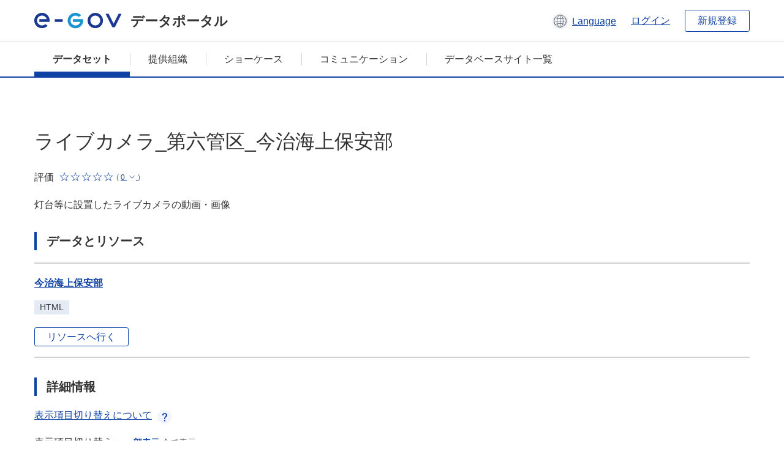

--- FILE ---
content_type: text/html; charset=utf-8
request_url: https://data.e-gov.go.jp/data/ja/dataset/mlit_20140919_0602
body_size: 6058
content:
<!DOCTYPE html>
<!--[if IE 9]> <html lang="ja" class="ie9"> <![endif]-->
<!--[if gt IE 8]><!--> <html lang="ja"> <!--<![endif]-->
  <head>
    
  <meta charset="utf-8" />
      <meta name="generator" content="ckan 2.9.5" />
      <meta name="viewport" content="width=device-width">
  
  <meta name="description" content="データカタログに登録済みのデータセットの詳細、リソースの一覧を表示します。" />
  <meta name="keywords" content="公共データ,オープンデータ,データカタログ,データセット" />


    <title>
    データセット
 | e-Govデータポータル</title>

    
    
    <link rel="shortcut icon" href="/data/base/images/favicon.ico" />
    
    
        <link rel="alternate" type="text/n3" href="https://data.e-gov.go.jp/data/ja/dataset/e4e326ef-afef-4111-b1c8-72c59b7b0eae.n3"/>
        <link rel="alternate" type="text/ttl" href="https://data.e-gov.go.jp/data/ja/dataset/e4e326ef-afef-4111-b1c8-72c59b7b0eae.ttl"/>
        <link rel="alternate" type="application/rdf+xml" href="https://data.e-gov.go.jp/data/ja/dataset/e4e326ef-afef-4111-b1c8-72c59b7b0eae.xml"/>
        <link rel="alternate" type="application/ld+json" href="https://data.e-gov.go.jp/data/ja/dataset/e4e326ef-afef-4111-b1c8-72c59b7b0eae.jsonld"/>
    

  
  
  
  


    
  
      
      
    
  
  <meta property="og:title" content="ライブカメラ_第六管区_今治海上保安部 - e-Govデータポータル">
  <meta property="og:description" content="灯台等に設置したライブカメラの動画・画像">


    
    <link href="/data/webassets/ckanext-datasetslist-theme/637f4624_jquery-ui-min-css.css" rel="stylesheet"/>
<link href="/data/webassets/ckanext-datasetslist-theme/a8504815_datasetslist_theme_css.css" rel="stylesheet"/>
<link href="/data/webassets/ckanext-datasetslist-theme/088fc192_datasetslist_theme_form_tooltip_css.css" rel="stylesheet"/>
<link href="/data/webassets/vendor/bc192712_select2.css" rel="stylesheet"/>
<link href="/data/webassets/vendor/0b01aef1_font-awesome.css" rel="stylesheet"/>
<link href="/data/webassets/ckanext-datasetslist-theme/79ca7695_suggest_css.css" rel="stylesheet"/>
    
  </head>

  
  <body data-site-root="https://data.e-gov.go.jp/data/" data-locale-root="https://data.e-gov.go.jp/data/ja/" >

    

    
        

<div id="blockskip">
  <a href="#contents">このページの本文へ移動</a>
</div>
<header>
  <div class="header_title_container">
    <div class="header_title_inner header-image">
      <button class="header_menu_btn" id="header_menu_btn_01" aria-label="メニュー" data-dialog="header_nav_area">
        <span class="menu_bar"></span>
        <span class="menu_bar"></span>
        <span class="menu_bar"></span>
        <span class="menu_label">メニュー</span>
      </button>
  
    
      <a href="/data/ja/" class="header_logo"><img src="/data/base/images/logo.svg" alt="e-Govデータポータル"></a>
      <span class="header_title">データポータル</span>
    
  
      <div class="header_lang_wrapper">
        <a href="#" class="header_lang_link" role="button" aria-expanded="false" aria-controls="lang_menu_01" style="text-decoration: none;">
          <img class="icon_header_lang" src="/data/base/images/icon_header_lang.svg" alt="言語切り替えのイメージ">
          <span class="only_pc lang_link" lang="en" style="margin-left: 0.15rem !important">Language</span>
        </a>
        <ul class="lang_menu" id="lang_menu_01" aria-label="アカウントメニュー">
          <li><a href="/data/ja/dataset/mlit_20140919_0602">日本語</a></li>
          <li><a href="/data/en/dataset/mlit_20140919_0602" lang="en">English</a></li>
        </ul>
      </div>
  
    
      <a href="https://data.e-gov.go.jp/info/keycloak/login" 
           class="header_link only_pc ml-0 pc-ml-6">
          ログイン
      </a>
    
      <button class="btn_normal only_pc ml-0 pc-ml-6" onclick="location.href='https://account.e-gov.go.jp/user/pre-registration/init?service_type=00'">新規登録</button>
    
  
    </div>
  </div>
  <div class="header_nav_container" id="header_nav_area" aria-labelledby="header_menu_btn_01">
    <nav class="header_nav">
      <div class="nav_header">
        <img class="header_menu_logo" src="/data/base/images/logo.svg" alt="e-Govデータポータル" tabindex="0">
        <button class="close_dialog close_dialog_btn">
          <span class="close_dialog_label">閉じる</span>
        </button>
      </div>
  
    
    
      <div class="nav_user_links">
        <a href="https://data.e-gov.go.jp/info/keycloak/login" class="header_link header_link_in_menu">ログイン</a>
      
        <a href="https://data.e-gov.go.jp/info/#" class="header_link header_link_in_menu">新規登録</a>
      
      </div>
  
      <ul class="nav_bar">
                <li class="active"><a href="/data/ja/dataset/?organization=default">データセット</a></li><li><a href="/data/ja/organization/?q=default">提供組織</a></li><li><a href="/data/ja/showcase?organization=default">ショーケース</a></li>
  

    
        <li><a href="https://data.e-gov.go.jp/info/communication/list">コミュニケーション</a></li>
        <li><a href="/info/databasesite">データベースサイト一覧</a></li>
  
      </ul>
      <ul class="nav_bottom_links">
        <li><a href="/info/about-site">このサイトについて</a></li>
        <li><a href="/info/service-policy">ご利用にあたって</a></li>
        <li><a href="/info/help">ヘルプ</a></li>
        <li><a href="/info/terms">利用規約</a></li>
        <li><a href="/info/privacy-policy">個人情報取扱方針</a></li>
        <li><a href="/info/contacts">お問合せ</a></li>
        <li><a href="https://data.e-gov.go.jp/info/dashboard/metrics">ダッシュボード</a></li>
        <li><a href="/info/site-map">サイトマップ</a></li>
      </ul>
    
    </nav>
  </div>
</header>

    

    
    
      <main>
        
          <div class="contents_area flash-messages mb-5 pc-mb-5">
            
              
            
          </div>
        
      <div class="contents_area" id="contents">
    
      <!-- <div class="container"> -->
        

          <div class="row wrapper no-nav">

            
 
          </div>

          
<!-- package/read primary start-->
<div class="main_contents">
  <div class="primary" role="main">
    <div class="container">
      <div class="row dataset-update-bnt">
        <div>
        </div>
      </div>
    </div>
    <h1 class="page_title mt-0 pc-mt-0" style="overflow-wrap: anywhere; width: 100%;">
      ライブカメラ_第六管区_今治海上保安部
    </h1>
    <div class="star_rate_container mt-0 pc-mt-0 mb-0 pc-mb-0">
      <span class="rate_label mr-2">評価</span>
      <span class='star_rate star_rate_0' aria-hidden="true"></span>
      <span class="rate_amount ml-1">(
        <a href="#" class="rate_breakdown_handle" role="button" aria-expanded="false" aria-controls="rate_breakdown_01">
          <span>0</span>
          <img class="icon_rate_breakdown_open" src="/data/base/images/icon_rate_breakdown_open.svg" alt="内訳を開く">
          <img class="icon_rate_breakdown_close" src="/data/base/images/icon_rate_breakdown_close.svg" alt="内訳を閉じる">
        </a>)
      </span>
    </div>
    <ul class="rate_breakdown percentage_100 pc_px_310 mt-2" id="rate_breakdown_01" aria-label="評価の内訳">
      <li class="star_rate_container">
        <span class="star_rate star_rate_5" aria-hidden="true"></span><span class="rate_alt visually_hidden"></span><span class="rate_label ml-2">とても良い</span><span class="rate_breakdown_amount">(0)</span>
      </li>
      <li class="star_rate_container">
        <span class="star_rate star_rate_4" aria-hidden="true"></span><span class="rate_alt visually_hidden"></span><span class="rate_label ml-2">良い</span><span class="rate_breakdown_amount">(0)</span>
      </li>
      <li class="star_rate_container">
        <span class="star_rate star_rate_3" aria-hidden="true"></span><span class="rate_alt visually_hidden"></span><span class="rate_label ml-2">どちらでもない</span><span class="rate_breakdown_amount">(0)</span>
      </li>
      <li class="star_rate_container">
        <span class="star_rate star_rate_2" aria-hidden="true"></span><span class="rate_alt visually_hidden"></span><span class="rate_label ml-2">あまり良くない</span><span class="rate_breakdown_amount">(0)</span>
      </li>
      <li class="star_rate_container">
        <span class="star_rate star_rate_1" aria-hidden="true"></span><span class="rate_alt visually_hidden"></span><span class="rate_label ml-2">悪い</span><span class="rate_breakdown_amount">(0)</span>
      </li>
    </ul>
    <div class="notes text mt-5 pc-mt-5 mb-0 pc-mb-0">
      <p>灯台等に設置したライブカメラの動画・画像</p>
    </div>
    <div class="follow_button">
      
    </div>
    <span class="insert-comment-thread"></span>
<section id="dataset-resources" class="resources">
  <h2 class="page_title_icon mt-8 pc-mt-8 mb-0 pc-mb-0">データとリソース</h2>
  
  
  
    
  
  
  
  
    
      <ul class="list_dataset mt-5 pc-mt-5 mb-0 pc-mb-0">
        
          
          
          
          
            
              
                


<li class="list_dataset_item resource-item"  data-id="ead85275-4299-4302-8a05-6072e6460571" >
  <a href="javascript:;" class="handle-fa sort-arrows">
    <i class="fa fa-arrows"></i>
  </a>
  <div class="list_dataset_item_main_box">
    <div class="list_dataset_item_column_content">
  
  <p class="mt-0 pc-mt-0 mb-4 pc-mb-4 resource-sort-arrows">
  <a class="link_normal list_dataset_item_title" href="/data/ja/dataset/mlit_20140919_0602/resource/ead85275-4299-4302-8a05-6072e6460571" title="今治海上保安部">
    今治海上保安部
    

  </a>
  </p>
  
  

  
  
  
  <div class="dropdown btn-group">
   
    <p class="list_dataset_item_badge_container mt-0 pc-mt-0 mb-4 pc-mb-4">
     <span class="badge">HTML</span>
    </p>
   
   
    <a href="https://www6.kaiho.mlit.go.jp/06kanku/imabari/livecamera.html" class="btn_normal btn_sizelock mt-0 pc-mt-0 mb-0 pc-mb-0 resource-url-analytics" target="_blank">
      
        リソースへ行く
      
    </a>
   
  </div>
  
</div>
</div>
  
</li>
              
            
          
          
          
            
          
        
      </ul>
    
    
</section><section>
  <h2 class="page_title_icon mt-8 pc-mt-8 mb-0 pc-mb-0">詳細情報</h2>
  <ul class="checkbox_list mt-5 pc-mt-5 mb-0 pc-mb-0" role="group">
    <div class="link_accordion link_accordion_rear mt-5 pc-mt-5 mb-5 pc-mb-5 ml-0 pc-ml-0">
      <a class="link_accordion_handle" role="button" aria-expanded="false" aria-controls="link_accordion_content02" aria-label="表示項目切り替えについての説明を開くボタン" tabindex="0">
        <img class="link_accordion_icon_image" src="/data/base/images/icon_question_mark.svg" alt="表示項目切り替えについての説明を開くボタン">
        表示項目切り替えについて
      </a>
      <div id="link_accordion_content02" class="link_accordion_content mt-0 pc-mt-0 mb-0 pc-mb-0">
        <div class="arrow_up"></div>
        <div class="link_accordion_content_inner">
          <p class="text mt-0 pc-mt-0 mb-0 pc-mb-0">
                    詳細情報に表示するメタデータの項目を切り替えることができます。 <br>一部表示：e-Govデータポータル標準のメタデータ項目(項目名を太字で表示)に限定して表示します。<br> 全て表示：自治体標準ODS オープンデータ一覧の項目を含む全てのメタデータ項目を表示します。 
          </p>
        </div>
      </div>
    </div>
    <li>表示項目切り替え：
      <input type="radio" id="metadata_detail_toggle_min" name="metadata_detail_toggle" class="metadata_detail_toggle" data-module="metadata_detail_toggle" checked>
      <label for="metadata_detail_toggle_min">一部表示</label>
      <input type="radio" id="metadata_detail_toggle_max" name="metadata_detail_toggle" class="metadata_detail_toggle" data-module="metadata_detail_toggle">
      <label for="metadata_detail_toggle_max">全て表示</label>
    </li>
  </ul>
  <table class="table_vertical mt-5 pc-mt-5 mb-0 pc-mb-0">
    <tbody>
      
        <tr class="metadata_basic_field">
          <th class="pc_percentage_20">タイトル</th>
          <td>ライブカメラ_第六管区_今治海上保安部</td>
        </tr>

        <tr class="metadata_detail_field hide">
          <th class="pc_percentage_20" aria-label="自治体標準ODS オープンデータ一覧の項目 サブタイトル">サブタイトル</th>
          <td></td>
        </tr>

        <tr class="metadata_basic_field">
            <th class="pc_percentage_20">データセット管理名</th>
            <td>mlit_20140919_0602</td>
        </tr>

        <tr class="metadata_basic_field">
          <th class="pc_percentage_20">説明</th>
          <td>灯台等に設置したライブカメラの動画・画像</td>
        </tr>
        
        <tr class="metadata_basic_field">
            <th class="pc_percentage_20">タグ</th>
            <td>
              
                <a class="tag" href="/data/ja/dataset/?tags=%E3%82%AB%E3%83%A1%E3%83%A9">
                  <span class="tag_text">
                    カメラ
                  </span>
                </a>
              
                <a class="tag" href="/data/ja/dataset/?tags=%E4%BA%A4%E9%80%9A">
                  <span class="tag_text">
                    交通
                  </span>
                </a>
              
                <a class="tag" href="/data/ja/dataset/?tags=%E5%AE%89%E5%85%A8">
                  <span class="tag_text">
                    安全
                  </span>
                </a>
              
                <a class="tag" href="/data/ja/dataset/?tags=%E6%B0%97%E8%B1%A1">
                  <span class="tag_text">
                    気象
                  </span>
                </a>
              
                <a class="tag" href="/data/ja/dataset/?tags=%E8%88%B9%E8%88%B6">
                  <span class="tag_text">
                    船舶
                  </span>
                </a>
              
                <a class="tag" href="/data/ja/dataset/?tags=%E8%A6%B3%E6%B8%AC">
                  <span class="tag_text">
                    観測
                  </span>
                </a>
              
                <a class="tag" href="/data/ja/dataset/?tags=%E9%98%B2%E7%81%BD_%E6%B8%9B%E7%81%BD%E9%96%A2%E9%80%A3%E6%83%85%E5%A0%B1">
                  <span class="tag_text">
                    防災_減災関連情報
                  </span>
                </a>
              
            </td>
        </tr>

        <tr class="metadata_detail_field hide">
          <th class="pc_percentage_20" aria-label="自治体標準ODS オープンデータ一覧の項目 ユニバーサルメニュー">ユニバーサルメニュー</th>
          <td>
            
          </td>
        </tr>

        <tr class="metadata_detail_field hide">
          <th class="pc_percentage_20" aria-label="自治体標準ODS オープンデータ一覧の項目 バージョン">バージョン</th>
          <td></td>
        </tr>

        <tr class="metadata_detail_field hide">
          <th class="pc_percentage_20" aria-label="自治体標準ODS オープンデータ一覧の項目 言語">言語</th>
          <td></td>
        </tr>

        <tr class="metadata_basic_field">
            <th class="pc_percentage_20">公表組織名</th>
            <td>国土交通省</td>
        </tr>

        <tr class="metadata_detail_field hide">
            <th class="pc_percentage_20" aria-label="自治体標準ODS オープンデータ一覧の項目 地方公共団体名">地方公共団体名</th>
            <td></td>
        </tr>

        <tr class="metadata_basic_field">
            <th class="pc_percentage_20">連絡先</th>
            <td>海上保安庁</td>
        </tr>

        <tr class="metadata_detail_field hide">
            <th class="pc_percentage_20" aria-label="自治体標準ODS オープンデータ一覧の項目 連絡先メールアドレス">連絡先メールアドレス</th>
            <td></td>
        </tr>
  
        <tr class="metadata_detail_field hide">
            <th class="pc_percentage_20" aria-label="自治体標準ODS オープンデータ一覧の項目 連絡先電話番号">連絡先電話番号</th>
            <td></td>
        </tr>
  
        <tr class="metadata_detail_field hide">
            <th class="pc_percentage_20" aria-label="自治体標準ODS オープンデータ一覧の項目 連絡先内線番号">連絡先内線番号</th>
            <td></td>
        </tr>

        <tr class="metadata_detail_field hide">
            <th class="pc_percentage_20" aria-label="自治体標準ODS オープンデータ一覧の項目 連絡先FormURL">連絡先FormURL</th>
            <td></td>
        </tr>

        <tr class="metadata_detail_field hide">
            <th class="pc_percentage_20" aria-label="自治体標準ODS オープンデータ一覧の項目 連絡先備考（その他、SNSなど）">連絡先備考（その他、SNSなど）</th>
            <td></td>
        </tr>

        <tr class="metadata_basic_field">
            <th class="pc_percentage_20">作成者</th>
            <td>海上保安庁</td>
        </tr>

        <tr class="metadata_basic_field">
          <th class="pc_percentage_20">作成頻度</th>
          <td>リアルタイム</td>
        </tr>

        <tr class="metadata_detail_field hide">
          <th class="pc_percentage_20" aria-label="自治体標準ODS オープンデータ一覧の項目 準拠する標準">準拠する標準</th>
          <td></td>
        </tr>
        
        <tr class="metadata_detail_field hide">
          <th class="pc_percentage_20" aria-label="自治体標準ODS オープンデータ一覧の項目 関連ドキュメント">関連ドキュメント</th>
          <td></td>
        </tr>
        
        <tr class="metadata_detail_field hide">
          <th class="pc_percentage_20" aria-label="自治体標準ODS オープンデータ一覧の項目 来歴情報">来歴情報</th>
          <td></td>
        </tr>

        <tr class="metadata_basic_field">
          <th class="pc_percentage_20">対象地域</th>
          <td></td>
        </tr>

        <tr class="metadata_basic_field">
          <th class="pc_percentage_20">対象期間</th>
          <td></td>
        </tr>

        <tr class="metadata_basic_field">
          <th class="pc_percentage_20">公開ウェブページ</th>
          <td>
            
              
            
          </td>
        </tr>

        <tr class="metadata_basic_field">
          <th class="pc_percentage_20">配布</th>
          <td></td>
        </tr>
        
        <tr class="metadata_basic_field">
            <th class="pc_percentage_20">リリース日</th>
            <td>
              2014-09-20
            </td>
        </tr>

        <tr class="metadata_basic_field">
            <th class="pc_percentage_20">最終更新日</th>
            <td>
                2023-06-14
            </td>
        </tr>

        <tr class="metadata_detail_field hide">
          <th class="pc_percentage_20" aria-label="自治体標準ODS オープンデータ一覧の項目 備考">備考</th>
          <td></td>
        </tr>

      
    </tbody>
  </table>
</section><!-- drupal_item start -->
<h2 class="page_title_icon mt-8 pc-mt-8 mb-0 pc-mb-0">レビューを参照</h2>
<ul class="dataset-resources list-unstyled">
  <button disabled class="btn_normal mt-5 pc-mt-5 mb-0 pc-mb-0 mr-0 pc-mr-1" onclick="location.href='https://data.e-gov.go.jp/info/communication/list?sendType=02&freeKeywords=ライブカメラ_第六管区_今治海上保安部';">活用事例を参照</button>
  <button disabled class="btn_normal mt-5 pc-mt-5 mb-0 pc-mb-0 mr-0 pc-mr-1" onclick="location.href='https://data.e-gov.go.jp/info/communication/list?sendType=01&freeKeywords=ライブカメラ_第六管区_今治海上保安部';">問題報告を参照</button>
</ul>
<h2 class="page_title_icon mt-8 pc-mt-8 mb-0 pc-mb-0">レビューを登録</h2>
<ul class="dataset-resources list-unstyled">
  <button class="btn_normal mt-5 pc-mt-5 mb-0 pc-mb-0 mr-0 pc-mr-1" onclick="location.href='https://data.e-gov.go.jp/info/communication/register?dataset=mlit_20140919_0602';">活用事例・問題報告の登録</button>
</ul>
<!-- drupal_item end -->
  
  <input type="hidden" id="drupal_login_url" value=https://data.e-gov.go.jp/info/keycloak/login>
  
  <h2 class="page_title_icon mt-8 pc-mt-8 mb-0 pc-mb-0">評価</h2>
  <div class="box_gray mt-5 pc-mt-5 mb-0 pc-mb-0">
    <p id="rating-register-message" class="mt-0 pc-mt-0 mb-5 pc-mb-5" style="display:none;">登録完了しました</p>
    <p id="rating-register-error-message" class="mt-0 pc-mt-0 mb-5 pc-mb-5 error_message_title" style="display:none;">登録失敗しました</p>
    
      
    
    <p id="rating-message" class="mt-0 pc-mt-0 mb-5 pc-mb-5">このデータセットを評価してください。</p>
    <ul class="radio_list star_rate_list mt-0 pc-mt-0 mb-5 pc-mb-5" role="radiogroup">
      <li>
        <input type="radio" class="radio_item" name="radio_name_rate01" id="radio_rate01" value="5.0" >
        <label for="radio_rate01">
          <span class="star_rate_container">
            <span class="star_rate star_rate_5" aria-hidden="true"></span>
            <span class="rate_label ml-2">とても良い</span>
          </span>
        </label>
      </li>
      <li>
        <input type="radio" class="radio_item" name="radio_name_rate01" id="radio_rate02" value=4 >
        <label for="radio_rate02">
          <span class="star_rate_container">
            <span class="star_rate star_rate_4" aria-hidden="true"></span>
            <span class="rate_label ml-2">良い</span>
          </span>
        </label>
      </li>
      <li>
        <input type="radio" class="radio_item" name="radio_name_rate01" id="radio_rate03" value=3 >
        <label for="radio_rate03">
          <span class="star_rate_container">
            <span class="star_rate star_rate_3" aria-hidden="true"></span>
            <span class="rate_label ml-2">どちらでもない</span>
          </span>
        </label>
      </li>
      <li>
        <input type="radio" class="radio_item" name="radio_name_rate01" id="radio_rate04" value=2 >
        <label for="radio_rate04">
          <span class="star_rate_container">
            <span class="star_rate star_rate_2" aria-hidden="true"></span>
            <span class="rate_label ml-2">あまり良くない</span>
          </span>
        </label>
      </li>
      <li>
        <input type="radio" class="radio_item" name="radio_name_rate01" id="radio_rate05" value=1 >
        <label for="radio_rate05">
          <span class="star_rate_container">
            <span class="star_rate star_rate_1" aria-hidden="true"></span>
            <span class="rate_label ml-2">悪い</span>
          </span>
        </label>
      </li>
    </ul>
    <input type="hidden" id="pkg_id" value=e4e326ef-afef-4111-b1c8-72c59b7b0eae>
    <input type="hidden" id="user_id" value=>
    <input type="hidden"
           id="rating-api-url"
           value=/data/ja/api/3/action/rating_create>
    <button id="rating-btn"
            class="btn_normal mt-0 pc-mt-0 mb-0 pc-mb-0">
      評価を送信
    </button>
               

      
      

    
  </div>


<!-- morelikethis start -->
<h2 class="page_title_icon mt-8 pc-mt-8 mb-0 pc-mb-0 morelikethis">類似データセット</h2>
<ul class="list_dataset mt-5 pc-mt-5 mb-0 pc-mb-0">
  <li class="list_dataset_item">
    <div class="list_dataset_item_main_box">
      <div class="list_dataset_item_column_content">
        <p class="mt-0 pc-mt-0 mb-3 pc-mb-3">
          <a class="link_normal list_dataset_item_title" href="/data/ja/dataset/mlit_20140919_0598">ライブカメラ_第六管区_呉海上保安部</a>
            

        </p>
        <p class="text text_px14 mt-0 pc-mt-0 mb-0 pc-mb-0">灯台等に設置したライブカメラの動画・画像</p>
        <div class="metadata">
          <p class="text text_px14 mt-0 pc-mt-0 mb-0 pc-mb-0">
            提供開始日:
            2014-09-20
          </p>
          <p class="text text_px14 mt-0 pc-mt-0 mb-0 pc-mb-0">
            メタデータ更新日:
            2023-05-27
          </p>
        </div>
        <div class="star_rate_container mt-0 pc-mt-0 mb-4 pc-mb-4"><span class="rate_label mr-2">評価</span><span class='star_rate star_rate_0' aria-hidden="true"></span><span class="rate_amount ml-1">(0)</span></div>
        <p class="list_dataset_item_badge_container mt-0 pc-mt-0 mb-0 pc-mb-0">
            
          <span class="badge">
            <a href="/data/ja/dataset/mlit_20140919_0598" class="link_normal" data-format="html">
              HTML
            </a>
          </span>
        </p>
        <p class="list_dataset_item_badge_container mt-0 pc-mt-0 mb-0 pc-mb-0">
        </p>
      </div>
    </div>
  </li>
  <li class="list_dataset_item">
    <div class="list_dataset_item_main_box">
      <div class="list_dataset_item_column_content">
        <p class="mt-0 pc-mt-0 mb-3 pc-mb-3">
          <a class="link_normal list_dataset_item_title" href="/data/ja/dataset/mlit_20140919_0599">ライブカメラ_第六管区_広島海上保安部</a>
            

        </p>
        <p class="text text_px14 mt-0 pc-mt-0 mb-0 pc-mb-0">灯台等に設置したライブカメラの動画・画像</p>
        <div class="metadata">
          <p class="text text_px14 mt-0 pc-mt-0 mb-0 pc-mb-0">
            提供開始日:
            2014-09-20
          </p>
          <p class="text text_px14 mt-0 pc-mt-0 mb-0 pc-mb-0">
            メタデータ更新日:
            2023-05-31
          </p>
        </div>
        <div class="star_rate_container mt-0 pc-mt-0 mb-4 pc-mb-4"><span class="rate_label mr-2">評価</span><span class='star_rate star_rate_0' aria-hidden="true"></span><span class="rate_amount ml-1">(0)</span></div>
        <p class="list_dataset_item_badge_container mt-0 pc-mt-0 mb-0 pc-mb-0">
            
          <span class="badge">
            <a href="/data/ja/dataset/mlit_20140919_0599" class="link_normal" data-format="html">
              HTML
            </a>
          </span>
        </p>
        <p class="list_dataset_item_badge_container mt-0 pc-mt-0 mb-0 pc-mb-0">
        </p>
      </div>
    </div>
  </li>
  <li class="list_dataset_item">
    <div class="list_dataset_item_main_box">
      <div class="list_dataset_item_column_content">
        <p class="mt-0 pc-mt-0 mb-3 pc-mb-3">
          <a class="link_normal list_dataset_item_title" href="/data/ja/dataset/mlit_20140919_0600">ライブカメラ_第六管区_徳山海上保安部</a>
            

        </p>
        <p class="text text_px14 mt-0 pc-mt-0 mb-0 pc-mb-0">灯台等に設置したライブカメラの動画・画像</p>
        <div class="metadata">
          <p class="text text_px14 mt-0 pc-mt-0 mb-0 pc-mb-0">
            提供開始日:
            2014-09-20
          </p>
          <p class="text text_px14 mt-0 pc-mt-0 mb-0 pc-mb-0">
            メタデータ更新日:
            2023-06-14
          </p>
        </div>
        <div class="star_rate_container mt-0 pc-mt-0 mb-4 pc-mb-4"><span class="rate_label mr-2">評価</span><span class='star_rate star_rate_0' aria-hidden="true"></span><span class="rate_amount ml-1">(0)</span></div>
        <p class="list_dataset_item_badge_container mt-0 pc-mt-0 mb-0 pc-mb-0">
            
          <span class="badge">
            <a href="/data/ja/dataset/mlit_20140919_0600" class="link_normal" data-format="html">
              HTML
            </a>
          </span>
        </p>
        <p class="list_dataset_item_badge_container mt-0 pc-mt-0 mb-0 pc-mb-0">
        </p>
      </div>
    </div>
  </li>
  <li class="list_dataset_item">
    <div class="list_dataset_item_main_box">
      <div class="list_dataset_item_column_content">
        <p class="mt-0 pc-mt-0 mb-3 pc-mb-3">
          <a class="link_normal list_dataset_item_title" href="/data/ja/dataset/mlit_20140919_0601">ライブカメラ_第六管区_高松海上保安部</a>
            

        </p>
        <p class="text text_px14 mt-0 pc-mt-0 mb-0 pc-mb-0">灯台等に設置したライブカメラの動画・画像</p>
        <div class="metadata">
          <p class="text text_px14 mt-0 pc-mt-0 mb-0 pc-mb-0">
            提供開始日:
            2014-09-20
          </p>
          <p class="text text_px14 mt-0 pc-mt-0 mb-0 pc-mb-0">
            メタデータ更新日:
            2023-05-26
          </p>
        </div>
        <div class="star_rate_container mt-0 pc-mt-0 mb-4 pc-mb-4"><span class="rate_label mr-2">評価</span><span class='star_rate star_rate_0' aria-hidden="true"></span><span class="rate_amount ml-1">(0)</span></div>
        <p class="list_dataset_item_badge_container mt-0 pc-mt-0 mb-0 pc-mb-0">
            
          <span class="badge">
            <a href="/data/ja/dataset/mlit_20140919_0601" class="link_normal" data-format="html">
              HTML
            </a>
          </span>
        </p>
        <p class="list_dataset_item_badge_container mt-0 pc-mt-0 mb-0 pc-mb-0">
        </p>
      </div>
    </div>
  </li>
  <li class="list_dataset_item">
    <div class="list_dataset_item_main_box">
      <div class="list_dataset_item_column_content">
        <p class="mt-0 pc-mt-0 mb-3 pc-mb-3">
          <a class="link_normal list_dataset_item_title" href="/data/ja/dataset/mlit_20140919_0604">ライブカメラ_第六管区_宇和島海上保安部</a>
            

        </p>
        <p class="text text_px14 mt-0 pc-mt-0 mb-0 pc-mb-0">灯台等に設置したライブカメラの動画・画像</p>
        <div class="metadata">
          <p class="text text_px14 mt-0 pc-mt-0 mb-0 pc-mb-0">
            提供開始日:
            2014-09-20
          </p>
          <p class="text text_px14 mt-0 pc-mt-0 mb-0 pc-mb-0">
            メタデータ更新日:
            2023-06-03
          </p>
        </div>
        <div class="star_rate_container mt-0 pc-mt-0 mb-4 pc-mb-4"><span class="rate_label mr-2">評価</span><span class='star_rate star_rate_0' aria-hidden="true"></span><span class="rate_amount ml-1">(0)</span></div>
        <p class="list_dataset_item_badge_container mt-0 pc-mt-0 mb-0 pc-mb-0">
            
          <span class="badge">
            <a href="/data/ja/dataset/mlit_20140919_0604" class="link_normal" data-format="html">
              HTML
            </a>
          </span>
        </p>
        <p class="list_dataset_item_badge_container mt-0 pc-mt-0 mb-0 pc-mb-0">
        </p>
      </div>
    </div>
  </li>
</ul>
<!-- morelikethis end -->
  </div>
</div>
<!-- package/read primary end-->



        
      <!-- </div> -->
    </div>
  </main>
  

  
      <footer>
    <div class="footer_inner">
        <ul class="footer_items mt-0 pc-mt-0 mb-2 pc-mb-4">
            <li><a href="/info/about-site">このサイトについて</a></li>
            <li><a href="/info/service-policy">ご利用にあたって</a></li>
            <li><a href="/info/help">ヘルプ</a></li>
            <li><a href="/info/terms">利用規約</a></li>
            <li><a href="/info/privacy-policy">個人情報取扱方針</a></li>
            <li><a href="/info/contacts">お問合せ</a></li>
            <li><a href="https://data.e-gov.go.jp/info/dashboard/metrics">ダッシュボード</a></li>
            <li><a href="/info/site-map">サイトマップ</a></li>
        </ul>
        <p class="copy_right" lang="en">Copyright © Digital Agency All Rights Reserved.</p>
    </div>
</footer>
    <div>
      <a class="to_pagetop" role="button" href="#contents">ページトップへ移動</a>
    </div>


  
  
  
    
  
  
  
    
  
  
  
  
  
  


  
      
  
    

      
          <script type="application/ld+json">
           {
    "@context": {
        "brick": "https://brickschema.org/schema/Brick#",
        "csvw": "http://www.w3.org/ns/csvw#",
        "dc": "http://purl.org/dc/elements/1.1/",
        "dcam": "http://purl.org/dc/dcam/",
        "dcat": "http://www.w3.org/ns/dcat#",
        "dcmitype": "http://purl.org/dc/dcmitype/",
        "dcterms": "http://purl.org/dc/terms/",
        "doap": "http://usefulinc.com/ns/doap#",
        "foaf": "http://xmlns.com/foaf/0.1/",
        "odrl": "http://www.w3.org/ns/odrl/2/",
        "org": "http://www.w3.org/ns/org#",
        "owl": "http://www.w3.org/2002/07/owl#",
        "prof": "http://www.w3.org/ns/dx/prof/",
        "prov": "http://www.w3.org/ns/prov#",
        "qb": "http://purl.org/linked-data/cube#",
        "rdf": "http://www.w3.org/1999/02/22-rdf-syntax-ns#",
        "rdfs": "http://www.w3.org/2000/01/rdf-schema#",
        "schema": "http://schema.org/",
        "sh": "http://www.w3.org/ns/shacl#",
        "skos": "http://www.w3.org/2004/02/skos/core#",
        "sosa": "http://www.w3.org/ns/sosa/",
        "ssn": "http://www.w3.org/ns/ssn/",
        "time": "http://www.w3.org/2006/time#",
        "vann": "http://purl.org/vocab/vann/",
        "void": "http://rdfs.org/ns/void#",
        "xsd": "http://www.w3.org/2001/XMLSchema#"
    },
    "@graph": [
        {
            "@id": "https://data.e-gov.go.jp/dataset/e4e326ef-afef-4111-b1c8-72c59b7b0eae/resource/ead85275-4299-4302-8a05-6072e6460571",
            "@type": "schema:DataDownload",
            "schema:description": "\u706f\u53f0\u7b49\u306b\u8a2d\u7f6e\u3057\u305f\u30e9\u30a4\u30d6\u30ab\u30e1\u30e9\u306e\u52d5\u753b\u30fb\u753b\u50cf",
            "schema:encodingFormat": "HTML",
            "schema:inLanguage": "ja",
            "schema:name": "\u4eca\u6cbb\u6d77\u4e0a\u4fdd\u5b89\u90e8",
            "schema:url": "https://www6.kaiho.mlit.go.jp/06kanku/imabari/livecamera.html"
        },
        {
            "@id": "https://data.e-gov.go.jp/dataset/e4e326ef-afef-4111-b1c8-72c59b7b0eae",
            "@type": "schema:Dataset",
            "schema:about": {
                "@id": "_:N79ffdd805152472fb41fccc3c5daa706"
            },
            "schema:dateModified": "2023-06-13T22:47:21.665486",
            "schema:datePublished": "2014-09-20T14:59:07.240681",
            "schema:description": "\u706f\u53f0\u7b49\u306b\u8a2d\u7f6e\u3057\u305f\u30e9\u30a4\u30d6\u30ab\u30e1\u30e9\u306e\u52d5\u753b\u30fb\u753b\u50cf",
            "schema:distribution": {
                "@id": "https://data.e-gov.go.jp/dataset/e4e326ef-afef-4111-b1c8-72c59b7b0eae/resource/ead85275-4299-4302-8a05-6072e6460571"
            },
            "schema:includedInDataCatalog": {
                "@id": "_:N80a4568d0ebd49f6b58631f04b9ee8e1"
            },
            "schema:keywords": [
                "\u89b3\u6e2c",
                "\u9632\u707d_\u6e1b\u707d\u95a2\u9023\u60c5\u5831",
                "\u4ea4\u901a",
                "\u30ab\u30e1\u30e9",
                "\u6c17\u8c61",
                "\u5b89\u5168",
                "\u8239\u8236"
            ],
            "schema:name": "\u30e9\u30a4\u30d6\u30ab\u30e1\u30e9_\u7b2c\u516d\u7ba1\u533a_\u4eca\u6cbb\u6d77\u4e0a\u4fdd\u5b89\u90e8",
            "schema:publisher": {
                "@id": "https://data.e-gov.go.jp/organization/29ee78a2-9ddf-4c54-96b0-b59bc4cb4d7a"
            },
            "schema:url": "https://data.e-gov.go.jp/data/ja/dataset/mlit_20140919_0602"
        },
        {
            "@id": "_:N80a4568d0ebd49f6b58631f04b9ee8e1",
            "@type": "schema:DataCatalog",
            "schema:description": "",
            "schema:name": "e-Gov\u30c7\u30fc\u30bf\u30dd\u30fc\u30bf\u30eb",
            "schema:url": "https://data.e-gov.go.jp"
        },
        {
            "@id": "_:N79ffdd805152472fb41fccc3c5daa706",
            "@type": "schema:Thing",
            "schema:name": "gr_0100",
            "schema:url": "https://data.e-gov.go.jp/data/ja/group/3043633e-a6f7-4e73-9a35-4f6740e3dfcf"
        },
        {
            "@id": "https://data.e-gov.go.jp/organization/29ee78a2-9ddf-4c54-96b0-b59bc4cb4d7a",
            "@type": "schema:Organization",
            "schema:contactPoint": {
                "@id": "_:N65a86e78926340e2a072edbd42cd285a"
            },
            "schema:name": "\u56fd\u571f\u4ea4\u901a\u7701"
        },
        {
            "@id": "_:N65a86e78926340e2a072edbd42cd285a",
            "@type": "schema:ContactPoint",
            "schema:contactType": "customer service",
            "schema:name": "\u6d77\u4e0a\u4fdd\u5b89\u5e81",
            "schema:url": "https://data.e-gov.go.jp"
        }
    ]
}
          </script>
      
  


    
    
    
    <script src="/data/webassets/vendor/d8ae4bed_jquery.js" type="text/javascript"></script>
<script src="/data/webassets/vendor/fb6095a0_vendor.js" type="text/javascript"></script>
<script src="/data/webassets/vendor/580fa18d_bootstrap.js" type="text/javascript"></script>
<script src="/data/webassets/base/8597cdcc_main.js" type="text/javascript"></script>
<script src="/data/webassets/base/19c28fdb_ckan.js" type="text/javascript"></script>
<script src="/data/webassets/base/cd2c0272_tracking.js" type="text/javascript"></script>
<script src="/data/webassets/ckanext-datasetslist-theme/9cad9e6d_datasetslist_theme_js.js" type="text/javascript"></script>
<script src="/data/webassets/ckanext-datasetslist-theme/169dffff_datasetslist_theme_form_tooltip_js.js" type="text/javascript"></script>
<script src="/data/webassets/ckanext-datasetslist-theme/4d255bdc_typeahead_js.js" type="text/javascript"></script>
<script src="/data/webassets/ckanext-datasetslist-theme/f831a5b6_suggest_js.js" type="text/javascript"></script>
<script src="/data/webassets/ckanext-datasetslist-theme/ab1b9d49_rating_js.js" type="text/javascript"></script>
<script src="/data/webassets/ckanext-datasetslist-theme/dec0930d_get_template_js.js" type="text/javascript"></script>
  </body>
</html>

--- FILE ---
content_type: image/svg+xml; charset=utf-8
request_url: https://data.e-gov.go.jp/data/base/images/icon_rate_breakdown_open.svg
body_size: 436
content:
<svg xmlns="http://www.w3.org/2000/svg" width="9.414" height="5.414" viewBox="0 0 9.414 5.414">
  <path id="パス_414" data-name="パス 414" d="M0,0,4,4,8,0" transform="translate(0.707 0.707)" fill="none" stroke="#1042a4" stroke-linecap="round" stroke-width="1"/>
</svg>
